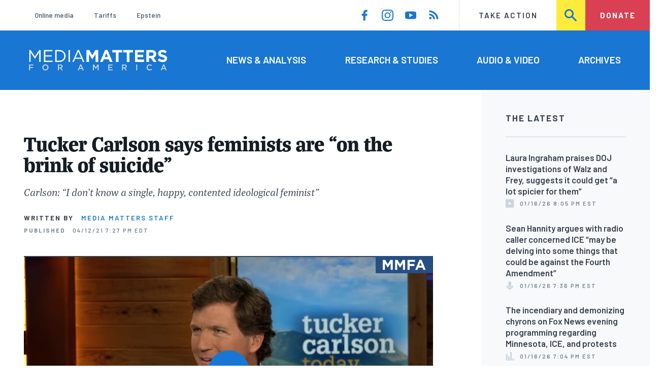

--- FILE ---
content_type: image/svg+xml
request_url: https://www.mediamatters.org/themes/custom/mmfa_theme/images/icons/main/menu-white.svg
body_size: -301
content:
<svg height="24" viewBox="0 0 25 24" width="25" xmlns="http://www.w3.org/2000/svg"><path d="m600 65h24v2h-24zm0 6h24v2h-24zm0 6h24v2h-24z" fill="#ffffff" fill-rule="evenodd" transform="translate(-600 -60)"/></svg>
